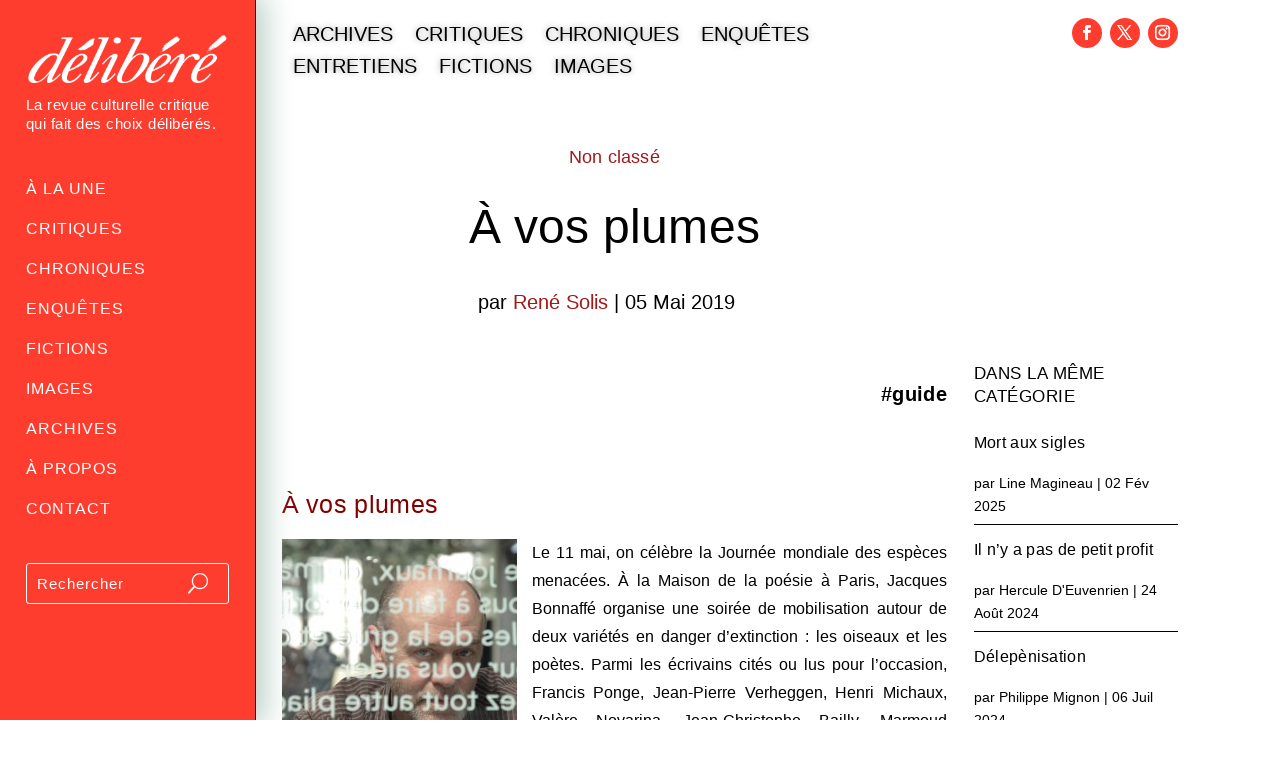

--- FILE ---
content_type: text/html; charset=utf-8
request_url: https://www.google.com/recaptcha/api2/anchor?ar=1&k=6LfXkkkgAAAAAKAwwGfmCmukiD26JimqGBp9KTjZ&co=aHR0cDovL2RlbGliZXJlLmZyOjgw&hl=en&v=N67nZn4AqZkNcbeMu4prBgzg&size=invisible&anchor-ms=20000&execute-ms=30000&cb=r9v6gtneps0e
body_size: 48843
content:
<!DOCTYPE HTML><html dir="ltr" lang="en"><head><meta http-equiv="Content-Type" content="text/html; charset=UTF-8">
<meta http-equiv="X-UA-Compatible" content="IE=edge">
<title>reCAPTCHA</title>
<style type="text/css">
/* cyrillic-ext */
@font-face {
  font-family: 'Roboto';
  font-style: normal;
  font-weight: 400;
  font-stretch: 100%;
  src: url(//fonts.gstatic.com/s/roboto/v48/KFO7CnqEu92Fr1ME7kSn66aGLdTylUAMa3GUBHMdazTgWw.woff2) format('woff2');
  unicode-range: U+0460-052F, U+1C80-1C8A, U+20B4, U+2DE0-2DFF, U+A640-A69F, U+FE2E-FE2F;
}
/* cyrillic */
@font-face {
  font-family: 'Roboto';
  font-style: normal;
  font-weight: 400;
  font-stretch: 100%;
  src: url(//fonts.gstatic.com/s/roboto/v48/KFO7CnqEu92Fr1ME7kSn66aGLdTylUAMa3iUBHMdazTgWw.woff2) format('woff2');
  unicode-range: U+0301, U+0400-045F, U+0490-0491, U+04B0-04B1, U+2116;
}
/* greek-ext */
@font-face {
  font-family: 'Roboto';
  font-style: normal;
  font-weight: 400;
  font-stretch: 100%;
  src: url(//fonts.gstatic.com/s/roboto/v48/KFO7CnqEu92Fr1ME7kSn66aGLdTylUAMa3CUBHMdazTgWw.woff2) format('woff2');
  unicode-range: U+1F00-1FFF;
}
/* greek */
@font-face {
  font-family: 'Roboto';
  font-style: normal;
  font-weight: 400;
  font-stretch: 100%;
  src: url(//fonts.gstatic.com/s/roboto/v48/KFO7CnqEu92Fr1ME7kSn66aGLdTylUAMa3-UBHMdazTgWw.woff2) format('woff2');
  unicode-range: U+0370-0377, U+037A-037F, U+0384-038A, U+038C, U+038E-03A1, U+03A3-03FF;
}
/* math */
@font-face {
  font-family: 'Roboto';
  font-style: normal;
  font-weight: 400;
  font-stretch: 100%;
  src: url(//fonts.gstatic.com/s/roboto/v48/KFO7CnqEu92Fr1ME7kSn66aGLdTylUAMawCUBHMdazTgWw.woff2) format('woff2');
  unicode-range: U+0302-0303, U+0305, U+0307-0308, U+0310, U+0312, U+0315, U+031A, U+0326-0327, U+032C, U+032F-0330, U+0332-0333, U+0338, U+033A, U+0346, U+034D, U+0391-03A1, U+03A3-03A9, U+03B1-03C9, U+03D1, U+03D5-03D6, U+03F0-03F1, U+03F4-03F5, U+2016-2017, U+2034-2038, U+203C, U+2040, U+2043, U+2047, U+2050, U+2057, U+205F, U+2070-2071, U+2074-208E, U+2090-209C, U+20D0-20DC, U+20E1, U+20E5-20EF, U+2100-2112, U+2114-2115, U+2117-2121, U+2123-214F, U+2190, U+2192, U+2194-21AE, U+21B0-21E5, U+21F1-21F2, U+21F4-2211, U+2213-2214, U+2216-22FF, U+2308-230B, U+2310, U+2319, U+231C-2321, U+2336-237A, U+237C, U+2395, U+239B-23B7, U+23D0, U+23DC-23E1, U+2474-2475, U+25AF, U+25B3, U+25B7, U+25BD, U+25C1, U+25CA, U+25CC, U+25FB, U+266D-266F, U+27C0-27FF, U+2900-2AFF, U+2B0E-2B11, U+2B30-2B4C, U+2BFE, U+3030, U+FF5B, U+FF5D, U+1D400-1D7FF, U+1EE00-1EEFF;
}
/* symbols */
@font-face {
  font-family: 'Roboto';
  font-style: normal;
  font-weight: 400;
  font-stretch: 100%;
  src: url(//fonts.gstatic.com/s/roboto/v48/KFO7CnqEu92Fr1ME7kSn66aGLdTylUAMaxKUBHMdazTgWw.woff2) format('woff2');
  unicode-range: U+0001-000C, U+000E-001F, U+007F-009F, U+20DD-20E0, U+20E2-20E4, U+2150-218F, U+2190, U+2192, U+2194-2199, U+21AF, U+21E6-21F0, U+21F3, U+2218-2219, U+2299, U+22C4-22C6, U+2300-243F, U+2440-244A, U+2460-24FF, U+25A0-27BF, U+2800-28FF, U+2921-2922, U+2981, U+29BF, U+29EB, U+2B00-2BFF, U+4DC0-4DFF, U+FFF9-FFFB, U+10140-1018E, U+10190-1019C, U+101A0, U+101D0-101FD, U+102E0-102FB, U+10E60-10E7E, U+1D2C0-1D2D3, U+1D2E0-1D37F, U+1F000-1F0FF, U+1F100-1F1AD, U+1F1E6-1F1FF, U+1F30D-1F30F, U+1F315, U+1F31C, U+1F31E, U+1F320-1F32C, U+1F336, U+1F378, U+1F37D, U+1F382, U+1F393-1F39F, U+1F3A7-1F3A8, U+1F3AC-1F3AF, U+1F3C2, U+1F3C4-1F3C6, U+1F3CA-1F3CE, U+1F3D4-1F3E0, U+1F3ED, U+1F3F1-1F3F3, U+1F3F5-1F3F7, U+1F408, U+1F415, U+1F41F, U+1F426, U+1F43F, U+1F441-1F442, U+1F444, U+1F446-1F449, U+1F44C-1F44E, U+1F453, U+1F46A, U+1F47D, U+1F4A3, U+1F4B0, U+1F4B3, U+1F4B9, U+1F4BB, U+1F4BF, U+1F4C8-1F4CB, U+1F4D6, U+1F4DA, U+1F4DF, U+1F4E3-1F4E6, U+1F4EA-1F4ED, U+1F4F7, U+1F4F9-1F4FB, U+1F4FD-1F4FE, U+1F503, U+1F507-1F50B, U+1F50D, U+1F512-1F513, U+1F53E-1F54A, U+1F54F-1F5FA, U+1F610, U+1F650-1F67F, U+1F687, U+1F68D, U+1F691, U+1F694, U+1F698, U+1F6AD, U+1F6B2, U+1F6B9-1F6BA, U+1F6BC, U+1F6C6-1F6CF, U+1F6D3-1F6D7, U+1F6E0-1F6EA, U+1F6F0-1F6F3, U+1F6F7-1F6FC, U+1F700-1F7FF, U+1F800-1F80B, U+1F810-1F847, U+1F850-1F859, U+1F860-1F887, U+1F890-1F8AD, U+1F8B0-1F8BB, U+1F8C0-1F8C1, U+1F900-1F90B, U+1F93B, U+1F946, U+1F984, U+1F996, U+1F9E9, U+1FA00-1FA6F, U+1FA70-1FA7C, U+1FA80-1FA89, U+1FA8F-1FAC6, U+1FACE-1FADC, U+1FADF-1FAE9, U+1FAF0-1FAF8, U+1FB00-1FBFF;
}
/* vietnamese */
@font-face {
  font-family: 'Roboto';
  font-style: normal;
  font-weight: 400;
  font-stretch: 100%;
  src: url(//fonts.gstatic.com/s/roboto/v48/KFO7CnqEu92Fr1ME7kSn66aGLdTylUAMa3OUBHMdazTgWw.woff2) format('woff2');
  unicode-range: U+0102-0103, U+0110-0111, U+0128-0129, U+0168-0169, U+01A0-01A1, U+01AF-01B0, U+0300-0301, U+0303-0304, U+0308-0309, U+0323, U+0329, U+1EA0-1EF9, U+20AB;
}
/* latin-ext */
@font-face {
  font-family: 'Roboto';
  font-style: normal;
  font-weight: 400;
  font-stretch: 100%;
  src: url(//fonts.gstatic.com/s/roboto/v48/KFO7CnqEu92Fr1ME7kSn66aGLdTylUAMa3KUBHMdazTgWw.woff2) format('woff2');
  unicode-range: U+0100-02BA, U+02BD-02C5, U+02C7-02CC, U+02CE-02D7, U+02DD-02FF, U+0304, U+0308, U+0329, U+1D00-1DBF, U+1E00-1E9F, U+1EF2-1EFF, U+2020, U+20A0-20AB, U+20AD-20C0, U+2113, U+2C60-2C7F, U+A720-A7FF;
}
/* latin */
@font-face {
  font-family: 'Roboto';
  font-style: normal;
  font-weight: 400;
  font-stretch: 100%;
  src: url(//fonts.gstatic.com/s/roboto/v48/KFO7CnqEu92Fr1ME7kSn66aGLdTylUAMa3yUBHMdazQ.woff2) format('woff2');
  unicode-range: U+0000-00FF, U+0131, U+0152-0153, U+02BB-02BC, U+02C6, U+02DA, U+02DC, U+0304, U+0308, U+0329, U+2000-206F, U+20AC, U+2122, U+2191, U+2193, U+2212, U+2215, U+FEFF, U+FFFD;
}
/* cyrillic-ext */
@font-face {
  font-family: 'Roboto';
  font-style: normal;
  font-weight: 500;
  font-stretch: 100%;
  src: url(//fonts.gstatic.com/s/roboto/v48/KFO7CnqEu92Fr1ME7kSn66aGLdTylUAMa3GUBHMdazTgWw.woff2) format('woff2');
  unicode-range: U+0460-052F, U+1C80-1C8A, U+20B4, U+2DE0-2DFF, U+A640-A69F, U+FE2E-FE2F;
}
/* cyrillic */
@font-face {
  font-family: 'Roboto';
  font-style: normal;
  font-weight: 500;
  font-stretch: 100%;
  src: url(//fonts.gstatic.com/s/roboto/v48/KFO7CnqEu92Fr1ME7kSn66aGLdTylUAMa3iUBHMdazTgWw.woff2) format('woff2');
  unicode-range: U+0301, U+0400-045F, U+0490-0491, U+04B0-04B1, U+2116;
}
/* greek-ext */
@font-face {
  font-family: 'Roboto';
  font-style: normal;
  font-weight: 500;
  font-stretch: 100%;
  src: url(//fonts.gstatic.com/s/roboto/v48/KFO7CnqEu92Fr1ME7kSn66aGLdTylUAMa3CUBHMdazTgWw.woff2) format('woff2');
  unicode-range: U+1F00-1FFF;
}
/* greek */
@font-face {
  font-family: 'Roboto';
  font-style: normal;
  font-weight: 500;
  font-stretch: 100%;
  src: url(//fonts.gstatic.com/s/roboto/v48/KFO7CnqEu92Fr1ME7kSn66aGLdTylUAMa3-UBHMdazTgWw.woff2) format('woff2');
  unicode-range: U+0370-0377, U+037A-037F, U+0384-038A, U+038C, U+038E-03A1, U+03A3-03FF;
}
/* math */
@font-face {
  font-family: 'Roboto';
  font-style: normal;
  font-weight: 500;
  font-stretch: 100%;
  src: url(//fonts.gstatic.com/s/roboto/v48/KFO7CnqEu92Fr1ME7kSn66aGLdTylUAMawCUBHMdazTgWw.woff2) format('woff2');
  unicode-range: U+0302-0303, U+0305, U+0307-0308, U+0310, U+0312, U+0315, U+031A, U+0326-0327, U+032C, U+032F-0330, U+0332-0333, U+0338, U+033A, U+0346, U+034D, U+0391-03A1, U+03A3-03A9, U+03B1-03C9, U+03D1, U+03D5-03D6, U+03F0-03F1, U+03F4-03F5, U+2016-2017, U+2034-2038, U+203C, U+2040, U+2043, U+2047, U+2050, U+2057, U+205F, U+2070-2071, U+2074-208E, U+2090-209C, U+20D0-20DC, U+20E1, U+20E5-20EF, U+2100-2112, U+2114-2115, U+2117-2121, U+2123-214F, U+2190, U+2192, U+2194-21AE, U+21B0-21E5, U+21F1-21F2, U+21F4-2211, U+2213-2214, U+2216-22FF, U+2308-230B, U+2310, U+2319, U+231C-2321, U+2336-237A, U+237C, U+2395, U+239B-23B7, U+23D0, U+23DC-23E1, U+2474-2475, U+25AF, U+25B3, U+25B7, U+25BD, U+25C1, U+25CA, U+25CC, U+25FB, U+266D-266F, U+27C0-27FF, U+2900-2AFF, U+2B0E-2B11, U+2B30-2B4C, U+2BFE, U+3030, U+FF5B, U+FF5D, U+1D400-1D7FF, U+1EE00-1EEFF;
}
/* symbols */
@font-face {
  font-family: 'Roboto';
  font-style: normal;
  font-weight: 500;
  font-stretch: 100%;
  src: url(//fonts.gstatic.com/s/roboto/v48/KFO7CnqEu92Fr1ME7kSn66aGLdTylUAMaxKUBHMdazTgWw.woff2) format('woff2');
  unicode-range: U+0001-000C, U+000E-001F, U+007F-009F, U+20DD-20E0, U+20E2-20E4, U+2150-218F, U+2190, U+2192, U+2194-2199, U+21AF, U+21E6-21F0, U+21F3, U+2218-2219, U+2299, U+22C4-22C6, U+2300-243F, U+2440-244A, U+2460-24FF, U+25A0-27BF, U+2800-28FF, U+2921-2922, U+2981, U+29BF, U+29EB, U+2B00-2BFF, U+4DC0-4DFF, U+FFF9-FFFB, U+10140-1018E, U+10190-1019C, U+101A0, U+101D0-101FD, U+102E0-102FB, U+10E60-10E7E, U+1D2C0-1D2D3, U+1D2E0-1D37F, U+1F000-1F0FF, U+1F100-1F1AD, U+1F1E6-1F1FF, U+1F30D-1F30F, U+1F315, U+1F31C, U+1F31E, U+1F320-1F32C, U+1F336, U+1F378, U+1F37D, U+1F382, U+1F393-1F39F, U+1F3A7-1F3A8, U+1F3AC-1F3AF, U+1F3C2, U+1F3C4-1F3C6, U+1F3CA-1F3CE, U+1F3D4-1F3E0, U+1F3ED, U+1F3F1-1F3F3, U+1F3F5-1F3F7, U+1F408, U+1F415, U+1F41F, U+1F426, U+1F43F, U+1F441-1F442, U+1F444, U+1F446-1F449, U+1F44C-1F44E, U+1F453, U+1F46A, U+1F47D, U+1F4A3, U+1F4B0, U+1F4B3, U+1F4B9, U+1F4BB, U+1F4BF, U+1F4C8-1F4CB, U+1F4D6, U+1F4DA, U+1F4DF, U+1F4E3-1F4E6, U+1F4EA-1F4ED, U+1F4F7, U+1F4F9-1F4FB, U+1F4FD-1F4FE, U+1F503, U+1F507-1F50B, U+1F50D, U+1F512-1F513, U+1F53E-1F54A, U+1F54F-1F5FA, U+1F610, U+1F650-1F67F, U+1F687, U+1F68D, U+1F691, U+1F694, U+1F698, U+1F6AD, U+1F6B2, U+1F6B9-1F6BA, U+1F6BC, U+1F6C6-1F6CF, U+1F6D3-1F6D7, U+1F6E0-1F6EA, U+1F6F0-1F6F3, U+1F6F7-1F6FC, U+1F700-1F7FF, U+1F800-1F80B, U+1F810-1F847, U+1F850-1F859, U+1F860-1F887, U+1F890-1F8AD, U+1F8B0-1F8BB, U+1F8C0-1F8C1, U+1F900-1F90B, U+1F93B, U+1F946, U+1F984, U+1F996, U+1F9E9, U+1FA00-1FA6F, U+1FA70-1FA7C, U+1FA80-1FA89, U+1FA8F-1FAC6, U+1FACE-1FADC, U+1FADF-1FAE9, U+1FAF0-1FAF8, U+1FB00-1FBFF;
}
/* vietnamese */
@font-face {
  font-family: 'Roboto';
  font-style: normal;
  font-weight: 500;
  font-stretch: 100%;
  src: url(//fonts.gstatic.com/s/roboto/v48/KFO7CnqEu92Fr1ME7kSn66aGLdTylUAMa3OUBHMdazTgWw.woff2) format('woff2');
  unicode-range: U+0102-0103, U+0110-0111, U+0128-0129, U+0168-0169, U+01A0-01A1, U+01AF-01B0, U+0300-0301, U+0303-0304, U+0308-0309, U+0323, U+0329, U+1EA0-1EF9, U+20AB;
}
/* latin-ext */
@font-face {
  font-family: 'Roboto';
  font-style: normal;
  font-weight: 500;
  font-stretch: 100%;
  src: url(//fonts.gstatic.com/s/roboto/v48/KFO7CnqEu92Fr1ME7kSn66aGLdTylUAMa3KUBHMdazTgWw.woff2) format('woff2');
  unicode-range: U+0100-02BA, U+02BD-02C5, U+02C7-02CC, U+02CE-02D7, U+02DD-02FF, U+0304, U+0308, U+0329, U+1D00-1DBF, U+1E00-1E9F, U+1EF2-1EFF, U+2020, U+20A0-20AB, U+20AD-20C0, U+2113, U+2C60-2C7F, U+A720-A7FF;
}
/* latin */
@font-face {
  font-family: 'Roboto';
  font-style: normal;
  font-weight: 500;
  font-stretch: 100%;
  src: url(//fonts.gstatic.com/s/roboto/v48/KFO7CnqEu92Fr1ME7kSn66aGLdTylUAMa3yUBHMdazQ.woff2) format('woff2');
  unicode-range: U+0000-00FF, U+0131, U+0152-0153, U+02BB-02BC, U+02C6, U+02DA, U+02DC, U+0304, U+0308, U+0329, U+2000-206F, U+20AC, U+2122, U+2191, U+2193, U+2212, U+2215, U+FEFF, U+FFFD;
}
/* cyrillic-ext */
@font-face {
  font-family: 'Roboto';
  font-style: normal;
  font-weight: 900;
  font-stretch: 100%;
  src: url(//fonts.gstatic.com/s/roboto/v48/KFO7CnqEu92Fr1ME7kSn66aGLdTylUAMa3GUBHMdazTgWw.woff2) format('woff2');
  unicode-range: U+0460-052F, U+1C80-1C8A, U+20B4, U+2DE0-2DFF, U+A640-A69F, U+FE2E-FE2F;
}
/* cyrillic */
@font-face {
  font-family: 'Roboto';
  font-style: normal;
  font-weight: 900;
  font-stretch: 100%;
  src: url(//fonts.gstatic.com/s/roboto/v48/KFO7CnqEu92Fr1ME7kSn66aGLdTylUAMa3iUBHMdazTgWw.woff2) format('woff2');
  unicode-range: U+0301, U+0400-045F, U+0490-0491, U+04B0-04B1, U+2116;
}
/* greek-ext */
@font-face {
  font-family: 'Roboto';
  font-style: normal;
  font-weight: 900;
  font-stretch: 100%;
  src: url(//fonts.gstatic.com/s/roboto/v48/KFO7CnqEu92Fr1ME7kSn66aGLdTylUAMa3CUBHMdazTgWw.woff2) format('woff2');
  unicode-range: U+1F00-1FFF;
}
/* greek */
@font-face {
  font-family: 'Roboto';
  font-style: normal;
  font-weight: 900;
  font-stretch: 100%;
  src: url(//fonts.gstatic.com/s/roboto/v48/KFO7CnqEu92Fr1ME7kSn66aGLdTylUAMa3-UBHMdazTgWw.woff2) format('woff2');
  unicode-range: U+0370-0377, U+037A-037F, U+0384-038A, U+038C, U+038E-03A1, U+03A3-03FF;
}
/* math */
@font-face {
  font-family: 'Roboto';
  font-style: normal;
  font-weight: 900;
  font-stretch: 100%;
  src: url(//fonts.gstatic.com/s/roboto/v48/KFO7CnqEu92Fr1ME7kSn66aGLdTylUAMawCUBHMdazTgWw.woff2) format('woff2');
  unicode-range: U+0302-0303, U+0305, U+0307-0308, U+0310, U+0312, U+0315, U+031A, U+0326-0327, U+032C, U+032F-0330, U+0332-0333, U+0338, U+033A, U+0346, U+034D, U+0391-03A1, U+03A3-03A9, U+03B1-03C9, U+03D1, U+03D5-03D6, U+03F0-03F1, U+03F4-03F5, U+2016-2017, U+2034-2038, U+203C, U+2040, U+2043, U+2047, U+2050, U+2057, U+205F, U+2070-2071, U+2074-208E, U+2090-209C, U+20D0-20DC, U+20E1, U+20E5-20EF, U+2100-2112, U+2114-2115, U+2117-2121, U+2123-214F, U+2190, U+2192, U+2194-21AE, U+21B0-21E5, U+21F1-21F2, U+21F4-2211, U+2213-2214, U+2216-22FF, U+2308-230B, U+2310, U+2319, U+231C-2321, U+2336-237A, U+237C, U+2395, U+239B-23B7, U+23D0, U+23DC-23E1, U+2474-2475, U+25AF, U+25B3, U+25B7, U+25BD, U+25C1, U+25CA, U+25CC, U+25FB, U+266D-266F, U+27C0-27FF, U+2900-2AFF, U+2B0E-2B11, U+2B30-2B4C, U+2BFE, U+3030, U+FF5B, U+FF5D, U+1D400-1D7FF, U+1EE00-1EEFF;
}
/* symbols */
@font-face {
  font-family: 'Roboto';
  font-style: normal;
  font-weight: 900;
  font-stretch: 100%;
  src: url(//fonts.gstatic.com/s/roboto/v48/KFO7CnqEu92Fr1ME7kSn66aGLdTylUAMaxKUBHMdazTgWw.woff2) format('woff2');
  unicode-range: U+0001-000C, U+000E-001F, U+007F-009F, U+20DD-20E0, U+20E2-20E4, U+2150-218F, U+2190, U+2192, U+2194-2199, U+21AF, U+21E6-21F0, U+21F3, U+2218-2219, U+2299, U+22C4-22C6, U+2300-243F, U+2440-244A, U+2460-24FF, U+25A0-27BF, U+2800-28FF, U+2921-2922, U+2981, U+29BF, U+29EB, U+2B00-2BFF, U+4DC0-4DFF, U+FFF9-FFFB, U+10140-1018E, U+10190-1019C, U+101A0, U+101D0-101FD, U+102E0-102FB, U+10E60-10E7E, U+1D2C0-1D2D3, U+1D2E0-1D37F, U+1F000-1F0FF, U+1F100-1F1AD, U+1F1E6-1F1FF, U+1F30D-1F30F, U+1F315, U+1F31C, U+1F31E, U+1F320-1F32C, U+1F336, U+1F378, U+1F37D, U+1F382, U+1F393-1F39F, U+1F3A7-1F3A8, U+1F3AC-1F3AF, U+1F3C2, U+1F3C4-1F3C6, U+1F3CA-1F3CE, U+1F3D4-1F3E0, U+1F3ED, U+1F3F1-1F3F3, U+1F3F5-1F3F7, U+1F408, U+1F415, U+1F41F, U+1F426, U+1F43F, U+1F441-1F442, U+1F444, U+1F446-1F449, U+1F44C-1F44E, U+1F453, U+1F46A, U+1F47D, U+1F4A3, U+1F4B0, U+1F4B3, U+1F4B9, U+1F4BB, U+1F4BF, U+1F4C8-1F4CB, U+1F4D6, U+1F4DA, U+1F4DF, U+1F4E3-1F4E6, U+1F4EA-1F4ED, U+1F4F7, U+1F4F9-1F4FB, U+1F4FD-1F4FE, U+1F503, U+1F507-1F50B, U+1F50D, U+1F512-1F513, U+1F53E-1F54A, U+1F54F-1F5FA, U+1F610, U+1F650-1F67F, U+1F687, U+1F68D, U+1F691, U+1F694, U+1F698, U+1F6AD, U+1F6B2, U+1F6B9-1F6BA, U+1F6BC, U+1F6C6-1F6CF, U+1F6D3-1F6D7, U+1F6E0-1F6EA, U+1F6F0-1F6F3, U+1F6F7-1F6FC, U+1F700-1F7FF, U+1F800-1F80B, U+1F810-1F847, U+1F850-1F859, U+1F860-1F887, U+1F890-1F8AD, U+1F8B0-1F8BB, U+1F8C0-1F8C1, U+1F900-1F90B, U+1F93B, U+1F946, U+1F984, U+1F996, U+1F9E9, U+1FA00-1FA6F, U+1FA70-1FA7C, U+1FA80-1FA89, U+1FA8F-1FAC6, U+1FACE-1FADC, U+1FADF-1FAE9, U+1FAF0-1FAF8, U+1FB00-1FBFF;
}
/* vietnamese */
@font-face {
  font-family: 'Roboto';
  font-style: normal;
  font-weight: 900;
  font-stretch: 100%;
  src: url(//fonts.gstatic.com/s/roboto/v48/KFO7CnqEu92Fr1ME7kSn66aGLdTylUAMa3OUBHMdazTgWw.woff2) format('woff2');
  unicode-range: U+0102-0103, U+0110-0111, U+0128-0129, U+0168-0169, U+01A0-01A1, U+01AF-01B0, U+0300-0301, U+0303-0304, U+0308-0309, U+0323, U+0329, U+1EA0-1EF9, U+20AB;
}
/* latin-ext */
@font-face {
  font-family: 'Roboto';
  font-style: normal;
  font-weight: 900;
  font-stretch: 100%;
  src: url(//fonts.gstatic.com/s/roboto/v48/KFO7CnqEu92Fr1ME7kSn66aGLdTylUAMa3KUBHMdazTgWw.woff2) format('woff2');
  unicode-range: U+0100-02BA, U+02BD-02C5, U+02C7-02CC, U+02CE-02D7, U+02DD-02FF, U+0304, U+0308, U+0329, U+1D00-1DBF, U+1E00-1E9F, U+1EF2-1EFF, U+2020, U+20A0-20AB, U+20AD-20C0, U+2113, U+2C60-2C7F, U+A720-A7FF;
}
/* latin */
@font-face {
  font-family: 'Roboto';
  font-style: normal;
  font-weight: 900;
  font-stretch: 100%;
  src: url(//fonts.gstatic.com/s/roboto/v48/KFO7CnqEu92Fr1ME7kSn66aGLdTylUAMa3yUBHMdazQ.woff2) format('woff2');
  unicode-range: U+0000-00FF, U+0131, U+0152-0153, U+02BB-02BC, U+02C6, U+02DA, U+02DC, U+0304, U+0308, U+0329, U+2000-206F, U+20AC, U+2122, U+2191, U+2193, U+2212, U+2215, U+FEFF, U+FFFD;
}

</style>
<link rel="stylesheet" type="text/css" href="https://www.gstatic.com/recaptcha/releases/N67nZn4AqZkNcbeMu4prBgzg/styles__ltr.css">
<script nonce="gp8X0ybgaomvKLwtqRtsJA" type="text/javascript">window['__recaptcha_api'] = 'https://www.google.com/recaptcha/api2/';</script>
<script type="text/javascript" src="https://www.gstatic.com/recaptcha/releases/N67nZn4AqZkNcbeMu4prBgzg/recaptcha__en.js" nonce="gp8X0ybgaomvKLwtqRtsJA">
      
    </script></head>
<body><div id="rc-anchor-alert" class="rc-anchor-alert"></div>
<input type="hidden" id="recaptcha-token" value="[base64]">
<script type="text/javascript" nonce="gp8X0ybgaomvKLwtqRtsJA">
      recaptcha.anchor.Main.init("[\x22ainput\x22,[\x22bgdata\x22,\x22\x22,\[base64]/[base64]/[base64]/[base64]/[base64]/[base64]/YihPLDAsW0wsMzZdKTooTy5YLnB1c2goTy5aLnNsaWNlKCkpLE8uWls3Nl09dm9pZCAwLFUoNzYsTyxxKSl9LGM9ZnVuY3Rpb24oTyxxKXtxLlk9KChxLlk/[base64]/[base64]/Wi52KCk6Wi5OLHItWi5OKSxJPj4xNCk+MCxaKS5oJiYoWi5oXj0oWi5sKzE+PjIpKihJPDwyKSksWikubCsxPj4yIT0wfHxaLnUseCl8fHUpWi5pPTAsWi5OPXI7aWYoIXUpcmV0dXJuIGZhbHNlO2lmKFouRz5aLkgmJihaLkg9Wi5HKSxyLVouRjxaLkctKE8/MjU1OnE/NToyKSlyZXR1cm4gZmFsc2U7cmV0dXJuIShaLlU9KCgoTz1sKHE/[base64]/[base64]/[base64]/[base64]/[base64]\\u003d\x22,\[base64]\\u003d\x22,\x22w5nCssO0MsKjUMO1w65BwpzDtsKbw73DpUQQJMO2wrpKwo7DkEEkw4jDvyLCusKOwpAkwp/[base64]/Cu8K1GcOkRErDlHI9wpvDo8Oww7bDvE1/w5PDicKNecKAbBpQegfDr0EMfcKgwoHDhVA8CUZgVQnCv1TDuCM1wrQSFXHCojbDqWxFNMOBw6/CgWHDocOAX3p4w7V5c0VUw7jDm8Ovw4o9wpMhw4dfwq7DjAUNeGPCjFUvVcKpB8KzwobDmiPCkwjCpTovYMKSwr15LRfCisOUwq3CvTbCmcO0w4nDiUlXEDjDlhHDpsK3wrNPw5/[base64]/w6MRwqpvw4J+wqhgwoPDpMOnw4HDnWdGWcK/GsKbw51CwobCjMKgw5wkSj1Rw5rDnFh9MATCnGs9EMKYw6sPwqvCmRp6wqHDvCXDn8OoworDr8Ovw4PCoMK7woZgXMKrKyHCtsOCOcKNZcKMwrEHw5DDkHwKwrbDgVdaw5/DhH5GYADDqEnCs8KBwqnDkcOrw5V9ODFew4/[base64]/DocKCwopvwr1Uwo9WasOdw55XwonCihJCOF7DsMOgw5g8bTElw4XDrhjCisK/[base64]/CjMKuCMKwMhPCuX/Cl8Opw443IEXCmQ/[base64]/CtsKWNMKPfnVAVMOVw79oVcKFfMKkw4csMWEPTsKiN8K/wqtXDsOfbMOvw5V4w7nDpBHDpsO8w6/[base64]/ClTsdRcKOw4xJwoZ3wpBQw51Iw5E8wrPDu8KydHXDjmNxSjrDkk7CnRwHQCUGwpUzwrXCj8ORw6kiR8KpG0h5OMKSF8Kqd8O6wrl6wpt5d8OeJmFQwoHCm8OlwpLDvnJydmPCsjZCecKcYDbDjHzDlU3Du8OvJMOBwozCs8OrZsO/bUPCi8ONwplgw68XbcOgwovDvgjDqcKkbRYJwo4ew67Cmh/DsHnCmD8aw6NNORDCusK5wrvDpMKLQMO8wqPCmBnDliB4aCLCohkMV1w6wrHCt8OZDMKUw5UFwqbDnUfDt8OvBH3DqMKVwpLDhhsMw44ew7DCpGHDj8KSwpwfwo1xOwjCkXTCjMOCwrIWw6LCtcK/[base64]/ChMONZFp5EcKYwqFEw6fCkFRCVF/DsVM1QsOIw5bDlsOzw7YPdsK1FMO7ZMK3w4jCriJOB8Ohw6fDmXHDpsOgHg0/wqXDgjQhMcO9VHjCncKFw4I1wopDwrPDlj9mw4rDh8OFw5HDkE09wrDDoMORImZqwrrCksK/eMKhwqNhVk9/[base64]/DpMKoa3sbecKwwq5rwqXDgAjDgW/DpcK4wpIzaSkKZHoEwptYw5IuwrZKw7kMPGETJjTCqxp5wqZewpIpw5TDhcOfw5HDnwHCjcKFPgHDqDfChsKTwqVAwqc5RHjCqMK0GR5ZZ1t8KgHDnlxIw6PDj8O/[base64]/KcKdw4hWXcK0HMKcw6YJw5XCq3sXDsK0IsK/[base64]/DqMKiD3bCoRt7woZ2GGNzEAcCwrbDr8Olw5HCvMK4w5zDjlXClFRwMcOZwrM2e8OVNxzCjz5iw5jCrsOPwoTDncOtw6nDgDTDizjDtsOEwp1zwqLCmsO9UWRQaMKfw4HDiHTCjTjCkC7CiMK2OQt2GlgZWU1EwqI+w4VWwpTClsKxwohiw6HDl1/[base64]/DlHXCqMOLBcOKVMOXw4rDgcK/UgUMMWLCnVR9GcK7XMOBS2AnDzYqwoQvw7jCo8KtPjNuSMOGwrHCmcKfAMOCwrXDusKUMnzDgGZ6w6gAW3B3w7x2w7DDg8KZAcO8dAIvZ8K/wrAdQ394XjLDn8O2w59NwpDDhR/DjSkkdWVcwplcwobDgMOVwqsZwrfCuTHCrsOZMsK4w6/[base64]/Dn8KGw6IYwplFIMKsVcOLw6/CkMKEw5fDjsOOwqc8w6TDjwcKYWMJVcO0w7UZw6XCsjbDnjzDpcOGwpTCuEnDuMOhwocNwpnChGzDpA0aw75SLcK2cMKHd0LDqcKiw6YVJMKTWSoXbMKWw4tRwojCjlbDrcK/w4BgDA0TwpxjFjFEw4oIZ8OwITDDo8OyWDHChsK+TcOsDR/CnRHCssO0w7nCiMKkCiBvw61EwpV3JVxcOMOwJsKLwqPCu8OkGEPDqcOnwq8owqoxw6x7wpPCrMKBZsOzw7XDj3XCnFnCrcOteMKgER4tw4LDgcKlwrDClR1Ow7fChsKUwrc/[base64]/DoUZ8QzXCmsOKEcOZwqvCjsKGw7gtw67CrcOtbUrDmcOwfgLCisKAbzTCrwLCmsOCVB7CihHDtcKgw4NDP8OJXMKhfsKrHzTDmsOPRcOGIcOoS8KfwpXDiMKFeihuw4nCs8OhEwzChsO8GMKoDcONwq5Dwrs5LMK8w43Dp8O/QMOYHCnCu3vCk8OFwo4lwqt3w7xzw6bCllDDrmrCmSHCiTHDh8KNdMOpwrvCjMOGwq/DmcOnw5zDuGAAIcOKV3/DtgAdw7/CtjoKw6NmOwvCvy/ChFzCn8OvQ8O4MMOCW8OaayNeA1AQwrp7FsKWw6TCpF9ww5QZw4rDq8KTZsKow7lUw7LDrgDCmSFAVwDDkkDCjjI/w5Q6w6lOUXrCgcO6w7bCjcK1w5Q3w5rDkMO8w4hAwr8tZ8OeE8KhNcK7a8Ktwr7CpsKRwojDj8K1fh0fEDAjwo/DsMKCVgnCoX1NMcOWA8Oqw4TCs8KGNsOFesKUw5XDucOQwrvCjMO7fgMMw79iw6Y1DsO6PcOfY8OOw75mOsOtAEvCgnbDkMK4wqgBU0bCgT3Dq8KbeMO1bMOhDsOKw45xJMOwQx4mYQLDinjDtMKowrRbS1LDkDNyVjtiUB8ZIMO/[base64]/JXHCqsOIOcOJw6QpwqjDscKMw5bCny/DrcKpZsOFw4zDgcKeRcOCwrXDsDTDpMOKSELCuH8fWMO6wpvCrcKSLhxjwrhfwqc2A0shR8KSwq3Dh8KcwpXCslvDksO5wotvZQbCqsKoOcKnwpDCpXsaw6TCi8KtwpwRW8K0wqZHaMOcCzfCvcK7OBjDihPCpw7DjX/DgsOFw7VEwoDCrW01Fg1dw77DoFfCjhdzKEMBCsOPXMK3SlXDg8OGOlAUeTnDiUHDjsOQwroowpPDtsKawrYGw6MKw6TClxvDo8KCVELCoV/CtUpOw4rDicOCw5RtR8KBw4XChFpgw5TCuMKMw4Ixw7bCgl5ACsOjRyDDl8KtHMO/w689w6IRIn/DvcKqZz7CsU9IwrUtd8Ojw7rDpAHCtMK+woFPw77DtAM7wp87w4HDshLDhX/DkcKsw6PCl3vDq8KswqTCisOCwoMrw6zDqxAQCGdgwpxlR8KKScK/F8OpwrB8UyrClVDDtAPDg8KUJFrDjsK4wo3CgRg1w5LCm8OBHhTCunlxQ8KMQ1vDv1cwM3VEDMOfDhggbkfClFLDlVnCosKvw5/CqcOQXsOsD0vDrsK2dGBsOcKGw757MkvDr1xsK8K/w7XCqsOhf8KSwq7CnGHDtsOMw4kQwpXDhRLDicO7w6h4wqgDwqvDn8KqAcKgw6h/wqXDvGzDqDhiw6fCgF7ConTDsMOHP8ONbsOvIEdjwodmw5gywrLDnFBFLyJ6wrNnAMOtI0RbwrjDpmYoJGrCgsK1SsKowqV/w43DmsK2ecOEwpPDq8OLbVLDqcKIQcK3wqXDmiMRwpssw4HCs8KRenlUwrXDuwBTw77CmEnDnmQBcCvCkMKAw7bDrBV5w5LChcKnJm0Yw5/CrwB2w6/Co0hbw6fCgcKQesK8w5VMw4gKTMOUOwvDlMKGXcOWQhbCol8TAjFsJn3ChXs/[base64]/DgMO2DMOLFSTClQjDt3vDqsKaEzTCnRvCinDCp8OcwoLCsR5JNjBjexZUJ8K/[base64]/CiUXCu2wBw4bDpMOPQzM4FMKGwrLChU3ClAhMwrPDj35Yc8KBIQ/CmCHCvsKBMsO+Bw/DhsOJW8K2E8KBw6bDjg42XgLDnScVwr5nw4PDi8KsQ8KbMcK4MMKUw5zDjMOFwohWw6MQwrXDimzCjwQ1f0ghw6pIw5vCszVBUGwcfQ1CwpcZWXt7DMO0wpDDmHvDjR0XPcK/[base64]/wrQNwq3DgFFMImnCpVIvGcOqDlsudMKtNcKywovCsMOHw5rDs1sLcsOzwoXCssKxWRXDumQmwqLCpMOPCcKofGwpw7rCpRJnAnciw6oMw4YYKMOGUMKdAB/Cj8KaWH7Do8OvLEjDlsOLEnp1GzAMeMKHwrcCDkRBwop/[base64]/CuMKtwpcVKU5XIjd2wrLCscKuwr/DnMKOVMOmdsO5wpTDmMKkb2hCwqpVw5NGanwJw5DCjTrDgTVPfMO1w5tUEhAqwrTCkMOEBCXDnTsXWRdaUsO2SMKUwrnDhMOPw5YfL8OqwoXDlsOIwpY9MmANb8Oow4BnAsOxAy/CqQDDp3k/KsOzw4TDhg0paUFdw7vDmUYNw67Dl3koSnADLcOCQwFzw5DCgD7CosKgZ8Kmw7PCg0UTwqZtWlIwXADCqcO/w516wrHDlMOkH3RUP8KRR13DjG7DksOWekBuS3XCgcO3DSRZRA0Rw4UVw4jDvRjDhsKFHsO+ahbDusObCXHDqMKVARtvwonCvFnCksOQw43DjMK3wpc0w7PClcOgeRzDlHPDtWMmwq8ewobDmh1Sw4nCiBPDjgVgw67DnCY/H8O5w4zCnQbDuSVkwpocw43DsMK2w6BAD1NRPsKrIMKINMOewp9kw6PCjMKfw6EeSCNDEsK3JkwQNFRqwoXDsxTCqyZtTwc8w5DCo2dAw6HCs1pcw6jDsB/Ds8KXA8KnWXIJwqDCpMKFwpLDtsOpw5rDjMOkwrfDpMKhwr/ClVPDojRTw5VOwrHClXfDrcKyA18vZD8Qw5AlFE1lwooTIMOaOWFdRizCmcKZw7/DvsKxwrxJw4V+wp5ZeUPCj1LDrcKcXh5vwoNffcOrcsKOwoI3csKDwqB1w41wI2AxwqsFw6k4ZcOEAUvCix/CtCJLw47DgcK+wp3CosKtwpLCjwPCkTnChMKDTMOOw53CssKyDMOjw5rCsAh3woFKP8KTw7cuwrBLwqjCl8KmdMKEwrRuwognVivDhsObwrPDvDxZwrvDt8K7GsOWwqswwofDsS/DqsKuw6LDv8K+ATrClz/DrMObwrkywoLCosO8wqhww7RrB3PDoh7CinjCv8OKMcKkw7wrADvDqMOBw7pmIA/DlcKBw6XDgizCucOow7DDucO3S09OUMKoKQ/[base64]/KsKDA0fCkcKBwp1pw4DCvMK6UMOPwpXCrCIcwrvDt8Ogw6d6eStqwpXDucKdegdAQWrDkMKRwpvDpwk7EcOtwrbDu8OIwqnCscKIE1nDtyLDlsOhEMK2w4wmaFUIRDfDhkZUwp/Dm3p+WcOxwrDCusORTAMjwrE4wq3DkAjDhW8owr8XHcOGCzdRwpfDiXjCuQ1FcUjDgg1JfcKMNcOFwrLDgE4Owo1vR8O5w47ClcKnGcKZw7TDn8Ojw5sYw7s/a8KWwr7CvMKoAQFrR8Oxa8OaH8OzwqB6dWhZwrMww6EeSAo6NSTDmE1KNcKlTyhZUE07wo1WJMKSwp7CvsOALTkAw7hhH8KJEcO2woolW3/[base64]/Ds8K3bcO/w4fDjAXCjnxDX1DDsiFXTC8rw7HDsCrDqSbDrEbCtMOTwpXDkMK1PcO9IcOMwq1kWi5fQcKcw7TCg8KkTsK5DwtmbMO/w5JHw5TDgl5GwqbDm8OpwrQIwpdEw4bClgLCmEPDpWDCvcK/D8KiSg8KwqHDkXbDvjELWmPCpB/CscKmwoLDlsOCBUJcwozDi8KVcUrCssOXw65bw51iXsKmM8O8B8KzwpZUG8Khwq8sw57Dn2UNDTVhEMOhw50aM8OURggUO0F4UcKWbcOhwoEEw6QqwqNKf8OYLsKyKsOncE/[base64]/CoMOXwpjCmcOMM3vDmG9cd3YXw6PDucK1fR0lwr/CssKgBHsRTsKiMxhiw4gNwqZrJ8OBw4ZHw6DClBTCuMOcKcOGMmJjDk8qJMOwwrQsEsO8wpoyw4wtS3xowobDqDRRwrbDpkbDpMKtEsKHwoI2WsKQBsOCQ8O/[base64]/asOzw4vCisKzw6w0w5Vvwq0wacOCLcK8w6/DjMOawqYzQ8Kvw5p2wpfCvsO0B8OUwrNswrUwRC5cBDVUwprCkcKEC8KEw4sMw7rDscKLFMOXw7bCqjvCmiHDnBQ4wpQnI8OywqbDgMKPw4XDhgPDtigRAsKoeh0dw6LDhcKKSMOSw61Mw7pRwq/DmSbDrMOZHcOwSl8KwoZqw54vYysGwpRRw5XCnBcYw7h0WcOwwrbDo8O0w4lrTcKkYRVMwpw7acKNw5bDhQHCq1M7Yi9/wpYdwqjDucO8w4fDhsKpw5rDrMKeWcOOwr3DoX8dPcKTEsKawrl0w47DrcOJYF/CscOuODvDrsOWV8OwJwtzw4bCgi/DhFfDrcK5w5bDssKVc35jDsOmw6dCZVx8w4HDi38Jc8K6w6nCocKKMVjDti5NbB3DmCbDk8KlwpLCkwPCl8KNw4vDr2rCkhLCtVohY8KxC0sSNG/DqSN1X3EmwrXClcO2IF9kUxPDtsObwo0HGjcSfizCtsKbwqHDuMKvworCoiLDlMO3w6vCrUlAw5/Dl8OFwpvCiMKEDV/[base64]/w7rDi0IEw6zDqsKSECxnw53DshTCpDFQwq9pwq/DmHA0Hx/CpTrCtl81bl7DkwjDlhHCqQXDhiU3GFd/ABnDkRFcTEYGw61ZYMOMW1lZeEPDt1hCwrxURMO5dMOlWSh6dcKfwr/CrW5eecKXT8KJYMOPw6UZw7hUw7XCoEUKwoU6wqHDlwnCmcOhLlbCkAUjw7rCn8Oiw5Jaw78lw45+DMKGwp1Lw6TDr0rDknQXRgRRwpLCvMK/[base64]/[base64]/CpH3DjQzDtV3DnlYUwoMkw70jw4kPDXlxF3wlK8OgNMKAwp8Ew5jDsEkpNWASw6DCtcO+F8KHVlBZwqXDs8KdwoPDocO9wpl1w6nDkMOteMKlw6fCq8OFewE9w4/Cr23ChSbCvE/CuwvCt3XCmGs0XnwcwoxswrTDlGFrwo/[base64]/UcOvO8O7YU7DvU3CjnfCksKZRMO3wrl+UMKCw6k6UcOHAcOrbxzCgMOMLTbCoi/Dj8KdHhjCvnA3wrAmwqnDmcOhKwjDrsOew6B+w7bCvXjDvzrCicKrKAsbccKbccKWwoPDpMKIUcK1SWtwIBxPwpzCt2vDnsOuwqfCi8OXb8KJMVrCizVxwpPCu8OhwpXCncKeX2XDhlEawp7CtsOEw6x2eifCpywvw45FwrrDvD1YP8OdYyvDnsK/wr1QKyJLbcKrwrAFwo/CiMOPwoo2wrvDhjYbw4B0KsObasOvwplgw6bDhsKqwqrCuUR7OSrDiF4uMMOhw5PDjUc/NcOAFMK1wq/Co21YcSfDu8K1HwjCqhIedsOlw6XDh8KubXTDhU3Cg8K6O8OdR2DDsMOva8Odw5zDnhZNwqrCs8O4d8ORUMOHwrzCnnRQRQTCiQLCsgpqw4sHw5vClMK1GMOLR8KgwoVsCn17wonChMKqw6fCssOLwrEmPjgaHcOXC8KzwqRfXxVhwolfw5PDgMOIw74/wp/Djic4wpbChWsKw4/[base64]/VcOMw5McLcKHw5jCm8Kdw7UYFTFFwp/[base64]/CklTCpcKawqnDkl/Do27Djh7DsMKPOlfDgx7ClSvCqw08wqgtwo01wo7DtGQ4wrrCnUhfw6vDlz/[base64]/[base64]/Dsy/CmMKGwrRAwoIwV8KQw5DDiMOFw7J8w4vDpsKTwonCmQzCph7Ckm3CpcKHw6XCigDCp8Oxw5jCjMKyOBkDw65gwqNJNMOOND/Dm8KqZHXDt8OOKEjCuxDDosK9KMOiZUYnw4zCsGIawq8bwrMwwqXCsiDDtMKTEsKtw60KSHgzGMOKWcKFH2vDrlRRw6xKTGR9w7nCpMKFfEfCo1TCt8KEGXLCosODWRZ+PcKHw5fChxh4w5nDnMKnw5vCmktvd8O7bw8zVAYLw5oPdRxzfcK2w41qEmx8cBPDncOnw5/Cu8KjwqFYXBE8wqzCkz/CvjnDv8OSwrglMMKmOmgBwpgBD8KCwoUGMsO7w5IswpXDhVbDmMO2FcOfTMKjRsORd8KzWsKhwrkoFFHDi1rCshUvwr1lwpQ/[base64]/Cn2w/[base64]/CunFBCcOVL8KLfDXDqw5PcsOEw6jClMO7AcO0w5Rgw5DDqwg8AH8HOMOVO2PCmcOlw60GPMO4wqYzF2M2w5DDosK3wo/DscKGC8KSw4AtDMKjwqzDmB7Cr8K6O8Kmw6wVw6DDoD4tQhjCq8K/S05hE8KTCSt3Q0zDhhvCtsOZw4HDkCIqEQUwHwTCmMOsesKOWWkzwo0Od8OMw4lBV8O/QsOsw4VgPCNrwp7Dr8ODQQHDscKmw5BOw6bDksKZw4HCpGzDlsOtwq5CCcO4anfCt8Oow6fDnQAvJMO/woclwrPDhUYYw6jDocO0w6/DmMKVwp46w53Cp8KZwqN8JkRMDEtjaQTChmZSMFBZTwQRw6Mrw6pJKcOSw4VUZzjDtMOnQsK2wpcVwp48w4nCo8OqfSsQcxfDlkAJwojDpT0Nw7vDucO0VMOhbh/Cq8OkXHzCrGNzVGrDsMK3w443XsKowo09w7NNwpIuw6fDicKQJ8OkwpMiwr12TMOACsK6w4jDmMKvEFhcw7zChFUbKRBSTcKsXWF7wqPDqkbCtC1aZMKOSMK+ajrCt0rDo8O2w5bDhsOLwr4mLnPCsgFewrRrTR0hBMKReGdGEl/CvB9jXXV3E3h/[base64]/w5vDosOsBsKtbVXDgsOCwrUgFsOocgxgMsOKbgwIY2lCdcKZbEvCmRHCmBxIO1DCp1Y8w69hwoIHwonCqcO0wqHDvMK/P8KrbUrDuXnCrwRxY8OHScKHaHJMw4LDlHEEX8KTwo5FwpAGw5JhwqAwwqLDpcOaUsKwT8OeN2wVwoA8w50Rw5TDq3EDN1LDskFLF2Bkw7VGHh13wohUBSHCqMKbNSY2CGhrw7bDhj5YWsKIw5Mkw6LCqsOaFQBLw4/[base64]/[base64]/[base64]/aMKXwooFw55aG8Okd8KtwpXDssKUY2XCuRzCk3DDlMOhC8KIwrodDArCtBrDpsO7w4XCqcKTw4jCtmjDqsOiwqTDl8OBwoLDrsO5A8KrJVYpGDHCtMORw6fCoxJodEhaEsOKLEcjwp/DpWHCh8OmwrDDt8O/w7PDnBzDryMAw77Ckz7DuERnw4zCtMKHX8K9w4fDlMOMwoUVw5ZCw53Cvxorw6NCwpQMUcKew6HCtsOiPsOtwpjCiSnDosKowpnCoMOsci/Cm8Kew4E8w54bw4I3w5JAw7jDt2jCscK8w67DucKzw57Dv8OLw4VTwofDu37DpmAaw47Doz/[base64]/Cj8KywqcYU8Krb8OvR8KlwpbDrFcyGUs7wq3Dvy0IwpHCosOBw4liLcKlw5pZw4/CuMKUwqNUwoYZNRtRBsKvw7JNwotqQUvDucKHIj8Qw6YVLWbCpsOBw7RpUMKcwpXDtkg3wp9Cw4nClAnDnl9mw5/DoSNvC1o0XnpEUcOQw7Iuw5tsf8Oowoh0wqRJchnCrMKpw5tbw5RxA8Otw7DDmRsNw73DkiPDmGd/[base64]/DhsKOwpVowpZ1wo9bwo0MYMOGa8ONw4A1wpEDfC3Co2DDtsKDScOlSz8kwqoLQsKOCgfDvjwLGcOkKsKrc8KhYsOtwpLDtMOuwrTCiMKaKMO7S8Omw7XDsXJhwr7DsA3DicKQF2vCm2tYFMOEccKcwoHCiioLYMKgAMOzwqFidMOWVxgofSLCsAYLwp7DlcKhw6Q/wpc1JR5PGyXChGjDncK9w6kIdWl7wpzDvBbDiXxZcy0nbMOpwp9kCRYwKMKfw63DpMO7e8Klw6FWNWkgBcOdw5UqBsK/w5jDksO4X8OhCABcwqvCmVPDssK4EXnCi8Kac28uwrnDjFXDqxrDpm0uw4B2woRfwrJ+wr7CvizChAHDt1Vnw5s2w4Mgw6/DmMOIwp3DgsOmQ0zDv8OUGgYvw4UKw4VPwr8Lw5tQJS5Dw4/Dk8KSw4HCn8OPw4R6dE4vwpdzdwzCuMO8woHDsMOfw70MwowNGXUXKi1pOEdPw79mwq/Cq8Kkw5PCqCjDnMKcw7PDu1g+w4h8w44tw6PDinTCnMKSw6DCtMOGw5rCkztgU8KEXsKhw6V0WMOkwqPDu8OoYMOERcKdwqHCo2IGw64Ww5XDhsKDDsONGGnDhcO5wqtIw7/[base64]/[base64]/ClDTDugFcwoXDrcKUwp7Cm0XDvyvDoMKBC8KsE2t8F8KCwpbDmcOaw4dqw53CusOTJcOcw7BQw59FdTjClsKgw6wZCHJiwp1bPCnCtCPCrybCmRZcw4wSUMK3wqzDsg8UwoxnLnLDgXTCmcKHNx55w7IrbcK0wo8aSsKZw4I4G0/[base64]/CqsK/w7MMwognMMOTal7CuDt6w6nDn8O0wpzDkijCs0dDdsOsUcOfAcOBZMOCXGHCilRfMTAYQ0rDqEVWworCmMOJacKZw7RTQcOGC8O9LcKkUVFPdzpPEijDrmQvwohXw6vDnHl0c8Khw7nDhMOPF8Kcw4NLGW0NMcKlwr/CuBfCvhbCt8OyeWFkwogqwpZLWcKyejDCq8ONw7jCnHbCoVhawpTDm2HDqXnCmT1ww6zCrMOMw7xbw68XR8OVBTvCksOdO8OJw4jCtBwOwoHCvcKHITJBUcK0CzsYRsKYOFjDkcKYw7PDikl2cSwww4zCrsOHw6pew67DsG7CqXVDw5zCghp+wrELThswXV/[base64]/ClMOjQMKzw5YjT8K/YMKlwqlFRcOfw65Dw4HDnMK8w4zCui7Cp39cW8ORw5oQBTjCg8KRMsKQUMKcWysxGVHCqMOwDT0wQcOlRMOWw6JSb2HDplc4Jhojwqhzw6ERWcKcO8Oiw6XDqQfCoHpweFbCujrCpsKaGcK2fT4Mw4RjXW/[base64]/IMK3wqfCnCjDpcKAS8OvwqzCicOiw5jCp8K6w6pbwpEwwoJUdzfDjBzDuFwzfcKzVsKuRcKpw4jDmiRewq1nYBjDkioZwpZDBT7DoMOawpnDncK8w4/DhC8Swr7Cj8KVBsOLw5dmw4EZDMKXw5hZK8KvwrnDh1TCpcKUw5/ChQA0JcKzwrtPOgbDmcKSAnLDm8OTBwZRWgzDsHnCsmd7w7wHV8KHdMOBw7vCpMK/AEnDmcOcwqLDm8Kgw7ddw6YfQsKfwpDCgMOCwpnChUzCn8KgeBtlaC7Dh8Ozwp9/WhAHw7rDskVQGsKmw4c3aMKSbnHCuS/Cg27Dt3U2JG3Dp8OgwoVkBcOQKinCmcK2G1N6wrDDtMObwrfDimLCmEQJw5B1UMKTHMKRVRNIw5zCnSXDosKGGGLDmTcTwpLDj8K9w54MfcK/RHLCn8OpTH7Ci0FSdcOYP8KTwqjDkcKCSMKsMMOXNVt1wrnDiMOKwqDDtcKMAzfDo8Oew7BzI8KZw5rDpMK2wp50Cw/CqsK6ABQyTwnCgcKcw5zCj8OvSBcOK8OTNcOuw4AkwpMuI13Dj8OywqgTwoPClGnCq0bDs8KBbMK/YB83PcOfwo4lwqHDrSvDmcOJdsOARTXCncK7YsKQw4cgeh4jFWJCV8OUY1LCjsOMd8OVw6/[base64]/DqWN3wqjDqlvDqMOiIULCsA5oSz1rw57DsQ/Dk8K/wqDDlT1BwqkDwo9uwoQ8axzDsy/DncKOw6fDisKhZsKGHnt6TmzDgsKfPSzDuX0hwq7CglJWw7cZHQdmVQ10wp/CpMKWBzc7w5PCpmVGwpQvwpDCicOBUS3Dk8K8wrvCsHfDtTldw5LCtsKNCcOewqfDl8Ofwo1swoR0dMOlIcK4YMOQw57DjsOww6fDn0/DuG3DnMOzE8Kyw57DrMOcDMO9wqMhZQ3CmBvDjEZUwrTDpg5ywo3DisOKDsOJPcOrESXDq0DCkMOnGMO3wpJyw5jCg8KVwonDtzsIAsOAIGrCj1LCu0/[base64]/ZcKgDQDDgMKjwoPDjsOqPxPCkMK5Y8K5wp4fwo3Dq8Kfw4bCuMO8FGnChGfCksO1w4I9woTDrcOzFBBWUkkSwp/Cm2B4MiDCjFN1wr3Dg8K+w6ghKsOSw49Dw4pcwpkpES7Cl8Kxwol6bcKDw5cBQ8KAwppJwojDjgx9OMKYwonCgMOMw4J6wp7DuATDuj0ZTToiWUfDgMKJw4plcmgaw7jDusODw7PCvEvCqsO/eTYnw6/Dl2IkH8KUwpHDpMOcU8OWF8OFworDkwpRAVXDtAPCqcOxwqbDlR/CvMOePB3CsMK7w5Uoc2bCl3XDiy3DvmzCjxQ2w7PDsXxHchswS8O1akAdRC7CocORZCcPHcKdNMOkw74Jw6dOScKeWXI0wq/CuMKsME3DmMKqKcO0w4p3wqQ+XDtFwpTClhrDvD1AwqdCw6U1GcKswrsONHTCu8Kjew8Qw77DucOYw4vDhsOtw7fCqV3Dlk/Cm1XDuTfDlMOrZTPCiXUNW8K6w7x1wqvCnE3DkMKrPjzDoBzDr8OUBMKuCcK7wq/DiGkOw7tlwpkgBsO3wpJrw6nColvDisOsTHXCmBx1VMOqHFLDuiYGAl1NTcKSwovCgMOswoAjEgnDgcKYZ24Xwq4SOwfDmi/Ck8OMYsKRfcKyWsKww5vDiDrDmXbDpsKFw6Z5w5V3PsOkwo7CkC3DulXDkXHDrRDDogbCnhjDogITW3/DgQYYLzZQLsKzQhvDg8OxwpfDvcKawrhkw7Etw7zDi3fChn5xMMOUCE4oKSTClMOcVgXDgMKNw67DkhIFfEPDi8Kvw6BEdcOUw4MPwpMMFcK9Mjx4bMO5w642ZFBmw640ccO+w7YiwpFrUMOrLE/CjcOnw7YRw5XCmMOzCcK0wo9XScKMFm/DuXDDlGPCpFl/w6IvXxVyJwfDlCw4McO5wrxMw4XCpsOUwrDDhAsDc8KIXcOxUyVeUMO+wp0UwpbDtG9Ywqwuw5RcwovCnR5fAhZ0QcKOwrXDtSjClcOHwonCpAnCi2DCgGckwrXDgRRdwrnDqBUAaMO/[base64]/[base64]/woURaH7DtntiwqHCjsKHwrgNwprDkcOCwrXCqMKSDkzCgHDClC/DisKgwr5oecKHf8K5wrM6JB7DnDTCgjgew6MHOznDhsKGw5bDv001KDkYwopkwq5kwqR/BjLDmmTDokFOwqAnw48Zw6FHw4nDpFHDlMKBwr3DncKPKxs8w5nCgQjDi8KFw6DCqBrDsBYjXzhmw4nDnynDoCxyJMOcR8ORw5ppFsOpwpXDrcKDEMOed2dxNAMKVcKEYcOJw7F7Mx3CgsO1wrsMVyMDw6MqeibCtUDDtlkqw43DvsK+HDjCijtwTsOAPMOLwobDhFY/[base64]/DgCzCmkBTw7rDoFoYw5dFw7jCs8OWOynCsMO0w4ZYwrfCi3cZcT/[base64]/XsO+eWbCphnCo8KQw5lKEngmT0paw5hYwoVXwp/DmsOYwp3Cmh3CgSxjV8KMw6g1NDzCmsKzw5VVLisYw6ICKMO+VQjCs1k0w5/Dj1DCp082J0ovJmHDjysgw47DrsOHfEwjZ8KVw7kTYsOmwrfDpGgDSV8+DMKQdMKswrbCnsORwoYtwqjDmzLCvsOIwrA/[base64]/Cp8K/U8KKAsOOwroKEcKwJMKPwq0vU8OMw7nDucKiGXIhw6ohOcOJwpdnw7J7wq3DlxnCn3HCocKnwr7Ch8OUwrnChD3Di8ONw7fCrsOJN8O7Q0o/JVA2AljDkUM8w5zCoVrChMO/ZRMnZ8KMFCTDpB/[base64]/w4DCscOhw4/DrsKTw51iQig3O8KOJmECw7jCtMOzGMOGCcODHMKFw43CpCEsPsO8XcOGwrZqw6rDnDHCrS7Dq8KuwoHCqlxaN8KvVUNtI1LDlMOTw70Lw7/CrMKBGArCgy0VGcOsw5hRwrkCwqhJw5DDpMKcYwjDr8K+wr/DrRDChMKoGsObwrZJwqXDrW3CvcOIMcOAaQh3EMKQwqXDhGB2WcKeS8O4wrhCa8OfCDATCcOeIcOzw4/DsSVoKV4Cw5nDiMK8SX7ClsKJwqzDuBjDoGHClFvCngQYwr/DqcK8wojDpQkUKmMMwqEyXsOQwqEqwp3CpDbClSLCvg19YnnCmsK/w7fCosOkUDXCh2TCnVrCuibCucOsHcO+AsOYw5VuE8KKwpUjQ8KYwoAKRsOsw6F/[base64]/DuRYZJ03ChjEhS0cXCWcfwrQTDMO1wotKUQfCgjHCicOZwp95wrxpHsKnK0zDiicHLcOtejAFw5zCg8ONNMKcYyoHw74pCyzCucOrZV/Dgjh9w6/Du8KBw4l5w7/DpMODD8ObSFrCuk7CjsKWwqjDrmQvw5/Dj8KQwo7CkS0YwrYJw6EBB8OjN8KEwqbCo29bwohuwpLCrxF2wo7DucKwBAvDm8OPfMOJLxtJOgrCqnZXwqzCpcOKbMO7wp7Dl8OqLAopw41jwoJLacO/FMOzPBJYeMOHcmJtw5dSDMK5w4rDiAtLdMKWYsKUDcKGwq42wr4UwrPCmcOLwonCrhAlZ0HDrMKEwoEiwqYeNnnCjy3DicOsVw7DrcKfw4zCuMK4w7zCsiAVRzRBw6Fgw6jCi8KawoUXD8O9wo/[base64]/cjJswpXDjixlw4bDtMKWDC/Dp8Orwq0fJ1vDsRhWwqsNwpvCmGQ7TcOtPVlqw6gbCcKLwrY2woFrc8OlXMOqw4RoCwTDhFzCqMKKMMKdM8KNNMK4wo/CjsKqwr05w5zDqGM0w7LDkAzCtGtDw4oaLMKXG3/[base64]/wrzCnmHChsKpwoULw4oAb8O0ASVAwrfDrSjCjWXDm07DuVfChcKBH1dewoopw4PCmzjCn8O1w5s/[base64]/[base64]/YsKWWn0tFUTDgkPDnsOZHcK9dcKKUW/DksOra8KZbx3DiSHCo8OJGsOWw6rCsyECckY5woDCi8O5w6rDuMOMwoXChMKSQnhWw57CuiPDlcKwwrtyeHTClcKUVzNkw6vCocOmw4t5wqLDtTl2w5sywqd7N2zDtAUOw5jCg8O1L8KGw4RbNi9OPhfDn8KOEEvCisOAGRJ/wrzCsGJuw6vDhcOudcO2w5/Dr8OWdGA0AsK0wqQ5dcKUcx0FHMOYwrzCp8Kdw7LDqcKIA8KBwpYGPcKgwo3CtjzDtMOkTmfDmVElwrYjwqXCnMOOw79zSz7Cr8OBNRxsYyZtwofDj15tw4TDscK+VcOYDER3w5UBL8K+w7nDi8Ovwr/CusK6fFt/DgFCJyU1wrjDuEFZfsOXwrwmwoZiCsOTEcK5McOXw7XDqcKoD8OSwp7CmcO1w4NNw485w4EnRMKiYzwywr/[base64]/DpcKPXMK5wpwKScO7wrkRw47DucOvw4NIX8KDM8OOJMO/w4x/wqk0w51UwrfCgTtIwrTCqcKHw6AGGcK4BjLCisK3UDjChHfDksOtw4PDtysqw4jChMOYTcOVVsOWwotoZyx7wrPDssOmwpgLSX/[base64]/Dg8K0w6orTMO5wrt1T8Knd8K1wp5Wwp3Dl8OPQUrCkcKJw6jCisOswrbCvsOZRjE/[base64]/CqsOTwq0Fw7DCkzjDlV3CrVbCiXfCm8OPSsK5dsOAH8O8D8KcFW5gw5wIwoxDZMOuIcOjNyIjw4nCqMKSwrvDnwZpw6RZw6rCuMKzwrx2RcOvw6LCvTTCihrDlcKTw6gpasKvwqJNw5TDocKFwo/CiiDCoRQrAMOywqMqd8KoGcK1SB9gYEtmw6jDhcKBTEUcW8O4wqhbwoA\\u003d\x22],null,[\x22conf\x22,null,\x226LfXkkkgAAAAAKAwwGfmCmukiD26JimqGBp9KTjZ\x22,0,null,null,null,1,[21,125,63,73,95,87,41,43,42,83,102,105,109,121],[7059694,858],0,null,null,null,null,0,null,0,null,700,1,null,0,\[base64]/76lBhmnigkZhAoZnOKMAhnM8xEZ\x22,0,0,null,null,1,null,0,0,null,null,null,0],\x22http://delibere.fr:80\x22,null,[3,1,1],null,null,null,1,3600,[\x22https://www.google.com/intl/en/policies/privacy/\x22,\x22https://www.google.com/intl/en/policies/terms/\x22],\x22ZVCZVPvaHmM05FaPewMd6YT/e/VTV4ndUfnbTr2ns2I\\u003d\x22,1,0,null,1,1770041599695,0,0,[156,111,89,56],null,[219,56,221,111,191],\x22RC-yVrJk4ioYQgTtA\x22,null,null,null,null,null,\x220dAFcWeA6h0Zgxt-OikSjMsGNLjiuJrXuZw8sJw6W975twC6mvx7CUhO3QNuNrzd9uOfigw7bN_oNdg0SicPbVGkPukPEILeeIBQ\x22,1770124399784]");
    </script></body></html>